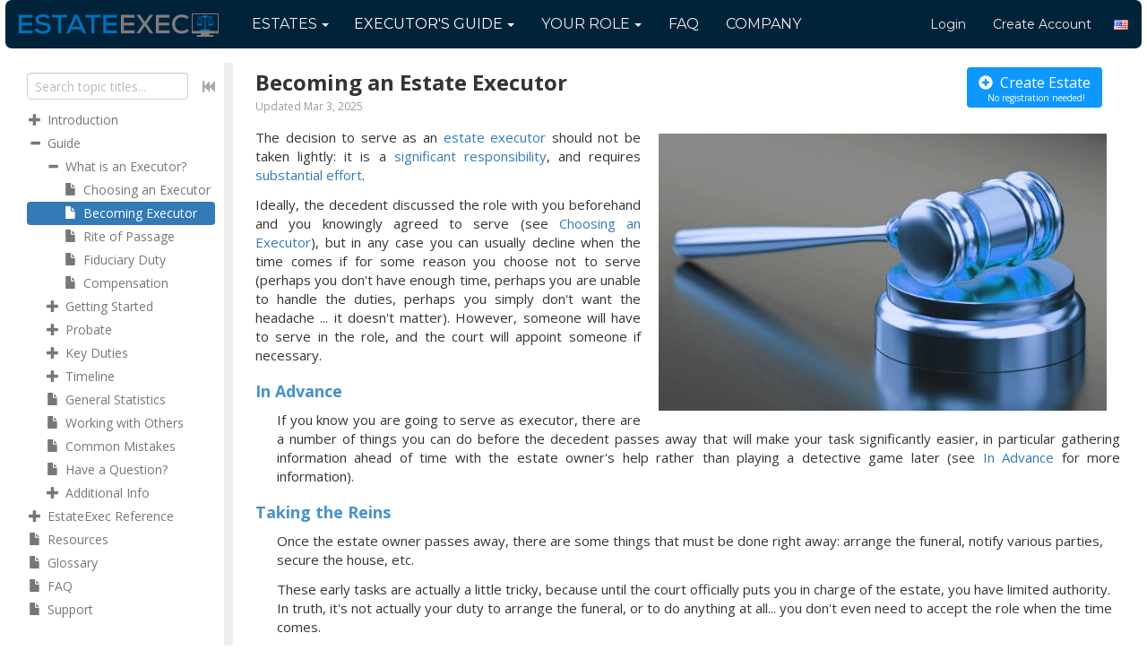

--- FILE ---
content_type: text/html; charset=utf-8
request_url: https://estateexec.com/Docs/Becoming_Executor
body_size: 10384
content:
<!DOCTYPE html><!DOCTYPE html>
  <html ng-app="EstateExec" ng-controller="eeController" lang="en" class="ng-scope">
    <head><style type="text/css">[uib-typeahead-popup].dropdown-menu{display:block;}</style><style type="text/css">[uib-tooltip-popup].tooltip.top-left > .tooltip-arrow,[uib-tooltip-popup].tooltip.top-right > .tooltip-arrow,[uib-tooltip-popup].tooltip.bottom-left > .tooltip-arrow,[uib-tooltip-popup].tooltip.bottom-right > .tooltip-arrow,[uib-tooltip-popup].tooltip.left-top > .tooltip-arrow,[uib-tooltip-popup].tooltip.left-bottom > .tooltip-arrow,[uib-tooltip-popup].tooltip.right-top > .tooltip-arrow,[uib-tooltip-popup].tooltip.right-bottom > .tooltip-arrow,[uib-tooltip-html-popup].tooltip.top-left > .tooltip-arrow,[uib-tooltip-html-popup].tooltip.top-right > .tooltip-arrow,[uib-tooltip-html-popup].tooltip.bottom-left > .tooltip-arrow,[uib-tooltip-html-popup].tooltip.bottom-right > .tooltip-arrow,[uib-tooltip-html-popup].tooltip.left-top > .tooltip-arrow,[uib-tooltip-html-popup].tooltip.left-bottom > .tooltip-arrow,[uib-tooltip-html-popup].tooltip.right-top > .tooltip-arrow,[uib-tooltip-html-popup].tooltip.right-bottom > .tooltip-arrow,[uib-tooltip-template-popup].tooltip.top-left > .tooltip-arrow,[uib-tooltip-template-popup].tooltip.top-right > .tooltip-arrow,[uib-tooltip-template-popup].tooltip.bottom-left > .tooltip-arrow,[uib-tooltip-template-popup].tooltip.bottom-right > .tooltip-arrow,[uib-tooltip-template-popup].tooltip.left-top > .tooltip-arrow,[uib-tooltip-template-popup].tooltip.left-bottom > .tooltip-arrow,[uib-tooltip-template-popup].tooltip.right-top > .tooltip-arrow,[uib-tooltip-template-popup].tooltip.right-bottom > .tooltip-arrow,[uib-popover-popup].popover.top-left > .arrow,[uib-popover-popup].popover.top-right > .arrow,[uib-popover-popup].popover.bottom-left > .arrow,[uib-popover-popup].popover.bottom-right > .arrow,[uib-popover-popup].popover.left-top > .arrow,[uib-popover-popup].popover.left-bottom > .arrow,[uib-popover-popup].popover.right-top > .arrow,[uib-popover-popup].popover.right-bottom > .arrow,[uib-popover-html-popup].popover.top-left > .arrow,[uib-popover-html-popup].popover.top-right > .arrow,[uib-popover-html-popup].popover.bottom-left > .arrow,[uib-popover-html-popup].popover.bottom-right > .arrow,[uib-popover-html-popup].popover.left-top > .arrow,[uib-popover-html-popup].popover.left-bottom > .arrow,[uib-popover-html-popup].popover.right-top > .arrow,[uib-popover-html-popup].popover.right-bottom > .arrow,[uib-popover-template-popup].popover.top-left > .arrow,[uib-popover-template-popup].popover.top-right > .arrow,[uib-popover-template-popup].popover.bottom-left > .arrow,[uib-popover-template-popup].popover.bottom-right > .arrow,[uib-popover-template-popup].popover.left-top > .arrow,[uib-popover-template-popup].popover.left-bottom > .arrow,[uib-popover-template-popup].popover.right-top > .arrow,[uib-popover-template-popup].popover.right-bottom > .arrow{top:auto;bottom:auto;left:auto;right:auto;margin:0;}[uib-popover-popup].popover,[uib-popover-html-popup].popover,[uib-popover-template-popup].popover{display:block !important;}</style><style type="text/css">.uib-datepicker-popup.dropdown-menu{display:block;float:none;margin:0;}.uib-button-bar{padding:10px 9px 2px;}</style><style type="text/css">.uib-position-measure{display:block !important;visibility:hidden !important;position:absolute !important;top:-9999px !important;left:-9999px !important;}.uib-position-scrollbar-measure{position:absolute !important;top:-9999px !important;width:50px !important;height:50px !important;overflow:scroll !important;}.uib-position-body-scrollbar-measure{overflow:scroll !important;}</style><style type="text/css">.uib-datepicker .uib-title{width:100%;}.uib-day button,.uib-month button,.uib-year button{min-width:100%;}.uib-left,.uib-right{width:100%}</style><style type="text/css">.ng-animate.item:not(.left):not(.right){-webkit-transition:0s ease-in-out left;transition:0s ease-in-out left}</style><style type="text/css">@charset "UTF-8";[ng\:cloak],[ng-cloak],[data-ng-cloak],[x-ng-cloak],.ng-cloak,.x-ng-cloak,.ng-hide:not(.ng-hide-animate){display:none !important;}ng\:form{display:block;}.ng-animate-shim{visibility:hidden;}.ng-anchor{position:absolute;}</style>
	<title ng-bind="title" class="ng-binding">Becoming Executor | EstateExec</title>
    <meta charset="utf-8">
    <meta http-equiv="X-UA-Compatible" content="IE=edge">
	<meta name="viewport" content="width=device-width, initial-scale=1">	<!-- Bootstrap mobile/touch support -->
	<meta name="description" content="You are entitled to act as executor if the will names you executor, or there is no will and you are first in line for the responsibility according to state rules. To officially become executor, you must file with the local probate court.">
    <meta name="msapplication-TileColor" content="#2b5797">
    <meta name="theme-color" content="#ffffff">
	<meta property="og:title" content="Award-Winning Executor Online Guide">
	<meta property="og:image" content="https://www.estateexec.com/images/tour_video_thumbnail_guide.webp">
	<meta property="og:description" content="State-specific steps for settling an estate, with companion webapp to automatically track everything and generate required reports">
	<base href="/">															<!-- Needed for AngularJS cookies -->
	<!-- ngIf: rel_canon --><link ng-if="rel_canon" rel="canonical" ng-href="https://www.estateexec.com/Docs/Becoming_Executor" class="ng-scope" href="https://www.estateexec.com/Docs/Becoming_Executor"><!-- end ngIf: rel_canon -->
	<!-- ngIf: rel_alt --><link ng-if="rel_alt" rel="alternate" hreflang="en-us" ng-href="https://www.estateexec.com/Docs/Becoming_Executor" class="ng-scope" href="https://www.estateexec.com/Docs/Becoming_Executor"><!-- end ngIf: rel_alt -->
	<!-- ngIf: rel_alt --><link ng-if="rel_alt" rel="alternate" hreflang="en-ca" ng-href="https://www.estateexec.com/ca/Docs/Becoming_Executor" class="ng-scope" href="https://www.estateexec.com/ca/Docs/Becoming_Executor"><!-- end ngIf: rel_alt -->
	<!-- ngIf: rel_alt --><link ng-if="rel_alt" rel="alternate" hreflang="x-default" ng-href="https://www.estateexec.com/Docs/Becoming_Executor" class="ng-scope" href="https://www.estateexec.com/Docs/Becoming_Executor"><!-- end ngIf: rel_alt -->
	<link rel="preconnect" href="//fonts.gstatic.com" crossorigin="">
	<link rel="preload" href="//cdnjs.cloudflare.com/ajax/libs/twitter-bootstrap/3.3.7/fonts/glyphicons-halflings-regular.woff2" as="font" type="font/woff2" crossorigin="">
	<link rel="stylesheet" href="//fonts.googleapis.com/css?family=Open+Sans:n,b|Montserrat&amp;display=block" type="text/css">
	<link rel="stylesheet" href="//cdnjs.cloudflare.com/ajax/libs/twitter-bootstrap/3.3.7/css/bootstrap.min.css">
 	<link rel="stylesheet" href="/script/ee_main_4.min.css">
	<style>
		html, body { height:100% }
		html { overflow-y:scroll }
		.navbar-logo { display:none }
		@media (min-width:820px) { .navbar { margin:0 6px } }
		@media (max-width:767px) { .navbar-logo { display:block; float:left; margin:14px -3px 0 9px; width:26px; height:26px; filter:brightness(80%) } }
	</style>
    <link rel="icon" type="image/png" sizes="32x32" href="/images/icon/favicon-32x32.png">
    <link rel="icon" type="image/png" sizes="16x16" href="/images/icon/favicon-16x16.png">
    <link rel="apple-touch-icon" sizes="180x180" href="/images/icon/apple-touch-icon.png">
    <link rel="mask-icon" href="/images/icon/safari-pinned-tab.svg" color="#5bbad5">
    <link rel="manifest" href="/site.webmanifest">
    <link rel="prefetch" href="/pkg/US_Map.svg">
    <link rel="prefetch" href="//cdnjs.cloudflare.com/ajax/libs/angular-ui-grid/4.0.7/ui-grid.min.js">
	<link rel="prefetch" href="//cdnjs.cloudflare.com/ajax/libs/Chart.js/2.9.4/Chart.min.js">
	<link rel="prefetch" href="/script/ee2.min.js">
<style styles-for-prerender=""></style><meta rel="x-prerender-render-id" content="8e0c16e9-5928-4757-8c26-8a378a2eb2eb" />
			<meta rel="x-prerender-render-at" content="2025-11-21T15:14:57.360Z" /><meta rel="x-prerender-request-id" content="84652026-0396-4d5a-b9b2-d24288252e8f" />
      		<meta rel="x-prerender-request-at" content="2025-11-26T18:18:23.513Z" /></head>

<body class="flex-col">

    <!-- Menu -->
    <nav class="navbar navbar-default flex-fixed" role="navigation" ng-init="set_active(0)">
        <div class="navbar-header">
            <button type="button" class="navbar-toggle collapsed" ng-click="nav_collapse = !nav_collapse">
                <span class="sr-only">Toggle navigation</span>
                <span class="icon-bar"></span>
                <span class="icon-bar"></span>
                <span class="icon-bar"></span>
            </button>
			<img class="navbar-logo" src="/images/icon/favicon-64x64.png" alt="">
            <a class="navbar-brand" href="/"><img src="/images/EstateExec_Logo.png" width="446" height="52" alt="EstateExec"></a>
        </div>
        <div class="navbar-collapse collapse" ng-class="{'collapse':nav_collapse}">
            <ul class="nav navbar-nav navbar-main">
                <li uib-dropdown="" ng-class="::{active:active_secs[1]}" class="dropdown">
                    <a uib-dropdown-toggle="" class="dropdown-toggle" aria-haspopup="true" aria-expanded="false">Estates<span class="caret"></span></a>
                    <ul class="dropdown-menu" uib-dropdown-menu="" role="menu">
                        <li><a ng-click="estate_create()">New...</a></li>
                        <li ng-class="{disabled:!user.has_estates}" class="disabled"><a ng-click="estate_open_dlg()">Open...</a></li>
                        <li ng-class="{disabled:!user.has_estates}" class="disabled"><a ng-click="estate_delete()">Delete...</a></li>
                        <li class="divider"></li>
                        <li><a href="/estate/sample/Docs/Introduction">Explore Sample</a></li>
                        <li ng-show="user.has_estates" class="divider ng-hide"></li>
                        <!-- ngRepeat: estate in user.estates_recent -->
                    </ul>
                </li>
                <li uib-dropdown="" ng-class="::{active:active_secs[2]}" class="dropdown active">  <!-- Docs Special-->
					<a uib-dropdown-toggle="" class="dropdown-toggle" aria-haspopup="true" aria-expanded="false"><span class="ee-nav-wide">Executor's</span> Guide<span class="caret"></span></a>
                    <!-- ngIf: docs_exec --><ul ng-if="docs_exec" class="dropdown-menu ng-scope" uib-dropdown-menu="" role="menu">
                        <li><a ui-sref="Docs.Introduction.pane" href="/Docs/Introduction/">Introduction</a></li>
                        <li><a ui-sref="Docs.Guide({focus_param:true})" href="/Docs/Guide">Guide</a></li>
                        <li><a ui-sref="Docs.Timeline" href="/Docs/Timeline">Timeline</a></li>
                        <li class="divider"></li>
                        <li><a ng-href="/Docs/Heirs" href="/Docs/Heirs">For Heirs</a></li>
						<li class="divider"></li>
                        <li><a ui-sref="Docs.General_Statistics" href="/Docs/General_Statistics">Statistics</a></li>
                        <li><a ui-sref="Docs.Glossary" href="/Docs/Glossary">Glossary</a></li>
                        <li><a ui-sref="Docs.Resources" href="/Docs/Resources">Other Resources</a></li>
                        <li class="divider"></li>
                        <li><a ui-sref="Docs.FAQ" href="/Docs/FAQ">EstateExec FAQ</a></li>
                        <li><a ui-sref="Docs.EstateExec_Reference({focus_param:true})" href="/Docs/EstateExec_Reference">EstateExec Reference</a></li>
                    </ul><!-- end ngIf: docs_exec -->
                    <!-- ngIf: !docs_exec -->
                </li>
               	<li uib-dropdown="" ng-class="::{active:active_secs[3]}" class="dropdown">
                   <a uib-dropdown-toggle="" class="dropdown-toggle" aria-haspopup="true" aria-expanded="false">Your Role<span class="caret"></span></a>
                    <ul class="dropdown-menu" uib-dropdown-menu="" role="menu">
						<li><a ng-href="/" href="/">Executor</a></li>
						<li><a ng-href="/Docs/Heirs" href="/Docs/Heirs">Heir</a></li>
						<li><a ng-href="/for_lawyers.html" href="/for_lawyers.html">Lawyer</a></li>
                        <li class="divider"></li>
						<li><a ng-href="/for_owners.html" href="/for_owners.html">Estate Owner</a></li>
                        <li class="divider"></li>
						<li><a ng-href="/partners.html" href="/partners.html">EstateExec Partner</a></li>
					</ul>
				</li>
                <li ng-class="::{active:active_secs[4]}"><a ng-href="/FAQ.html" href="/FAQ.html">FAQ</a></li>
                <li ng-class="::{active:active_secs[5]}"><a ng-href="/about.html" href="/about.html">Company</a></li>
            </ul>
            <ul class="nav navbar-nav navbar-right">
                <li><a ng-click="login()" class="ng-binding">Login</a></li>
                <li ng-class="::{active:active_secs[6]}" class=""><a ng-href="/account_new.html" class="ng-binding" href="/account_new.html">Create Account</a></li>
                <li uib-dropdown="" class="flag dropdown">
					<a uib-dropdown-toggle="" class="dropdown-toggle" aria-haspopup="true" aria-expanded="false"><div class="flag" ng-class="{'flag-ca':country_code}"></div></a>
                    <ul class="dropdown-menu" uib-dropdown-menu="" role="menu">
						<li><div class="flag" ng-click="country_page('us')"></div></li>
						<li><div class="flag flag-ca" ng-click="country_page('ca')"></div></li>
                    </ul>
                </li>
            </ul>
		</div>
	</nav>

	<!-- Main -->
	<div class="flex-expand flex-col" style="padding:16px 30px; min-width:240px; position:relative" ng-init="set_active(2)">
		<!-- uiView:  --><div class="flex-expand flex-col ng-scope" ui-view=""><!--suppress CssUnusedSymbol -->
<style class="ng-scope">
    ul.nav.abn-tree { min-width:175px }
    .ee-topic { container:doc-topic / inline-size; padding-left:25px }
    .split-handler { height:calc(100% - 16px); min-height:calc(100vh - 86px); max-height:200vh }
    .ee-no-nav .tree-pane { display:none }
    .ee-no-nav .ee-topic { padding-left:0 }
	div.ee_create_spacer { padding-top:4px }
	div.ee-contents-show { color:#AAA; margin-top:7px; cursor:pointer }
    button.ee-create-btn { float:right; font-size:16px; margin:0 20px 10px 3px; padding-top:4px; padding-bottom:4px }
    button.ee-blue span.glyphicon { vertical-align:-2px }
    .abn-tree>li>a:focus { background-color:#FFF; color:#777 }
    a.ee-contents-link { position:relative; top:-12px; font-weight:bold }
    a.ee-contents-link>span.glyphicon { position:relative; top:2px; color:#333; font-weight:normal }
    .ee-nav-show-tree, a.ee-contents-link { display:none }
    .ee-nav-show-tree.forced-nav-hide { display:block }
    .show-in-task { display:none }
    @media (max-width:800px) {
        button.ee-create-btn { margin:7px 0 6px 12px }
        button.ee-create-btn.forced-nav { float:none; text-align:center; margin-left:auto; margin-right:auto }
    }
	@media (max-width:600px) {
        .split-default > .tree-pane, .split-default > .split-handler { display:none }
        .split-default > .ee-topic { padding-left:0 }
        .split-default .ee-nav-show-tree { display:block }
        .split-default a.ee-contents-link { display:inline }
    }
</style>

<div ee-splitter="" ee-doc-tree-pos="" dragged="dragged" class="flex-row ng-scope ng-isolate-scope split-default" ng-class="{'split-default':!estate.id &amp;&amp; !dragged &amp;&amp; !docs.force_nav, 'ee-no-nav':!docs.show_nav}">

    <!-- Tree nav -->
    <div class="ee-doc-pane tree-pane split-pane ee_create_spacer" ng-class="{ee_create_spacer:!estate.real}" style="flex:none; width:220px; padding-right:10px; padding-bottom:18px">
         <nav id="tree_side" style="overflow-x:hidden">
            <div style="margin:5px 0 10px 0">
                <input id="tree_search" type="text" name="search" class="form-control ng-pristine ng-untouched ng-valid ng-empty ng-valid-maxlength" style="width:calc(100% - 30px); float:left" placeholder="Search topic titles..." ng-model="topic" uib-typeahead="topic for topic in topics | filter:$viewValue" maxlength="60" typeahead-on-select="doc_find($item)" aria-autocomplete="list" aria-expanded="false" aria-owns="typeahead-17-6439"><ul class="dropdown-menu ng-isolate-scope ng-hide" ng-show="isOpen() &amp;&amp; !moveInProgress" ng-style="{top: position().top+'px', left: position().left+'px'}" role="listbox" aria-hidden="true" uib-typeahead-popup="" id="typeahead-17-6439" matches="matches" active="activeIdx" select="select(activeIdx, evt)" move-in-progress="moveInProgress" query="query" position="position" assign-is-open="assignIsOpen(isOpen)" debounce="debounceUpdate">
    <!-- ngRepeat: match in matches track by $index -->
</ul>
                <div class="glyphicon glyphicon-fast-backward ee-contents-show" style="float:right; margin-left:8px" ng-click="toggle_nav()"></div>
                <div style="clear:both"></div>
            </div>
            <ul class="nav nav-list nav-pills nav-stacked abn-tree ng-isolate-scope" id="doc_tree" tree-data="doc_tree_data" tree-control="doc_tree_control" on-select="doc_selected(branch)" on-expand="toggle_topic_label_set(branch)" expand-level="2" geo-state="state">
  <!-- ngRepeat: row in tree_rows | filter:{visible:true} track by row.branch.uid --><li ng-repeat="row in tree_rows | filter:{visible:true} track by row.branch.uid" ng-animate="'abn-tree-animate'" ng-class="'level-' + 1 + (row.branch.selected ? ' active':'') + ' ' +row.classes.join(' ')" class="abn-tree-row ng-scope level-1"><a ui-sref="Docs.Introduction" href="/Docs/Introduction"><i ng-class="row.tree_icon" ng-click="user_clicks_icon(row.branch, $event)" class="indented tree-icon icon-plus glyphicon glyphicon-plus fa fa-plus"> </i><span class="indented tree-label ng-binding">Introduction </span></a></li><!-- end ngRepeat: row in tree_rows | filter:{visible:true} track by row.branch.uid --><li ng-repeat="row in tree_rows | filter:{visible:true} track by row.branch.uid" ng-animate="'abn-tree-animate'" ng-class="'level-' + 1 + (row.branch.selected ? ' active':'') + ' ' +row.classes.join(' ')" class="abn-tree-row ng-scope level-1"><a ui-sref="Docs.Guide.geo({geo_state:geoState})" href="/Docs/Guide/"><i ng-class="row.tree_icon" ng-click="user_clicks_icon(row.branch, $event)" class="indented tree-icon icon-minus glyphicon glyphicon-minus fa fa-minus"> </i><span class="indented tree-label ng-binding">Guide </span></a></li><!-- end ngRepeat: row in tree_rows | filter:{visible:true} track by row.branch.uid --><li ng-repeat="row in tree_rows | filter:{visible:true} track by row.branch.uid" ng-animate="'abn-tree-animate'" ng-class="'level-' + 2 + (row.branch.selected ? ' active':'') + ' ' +row.classes.join(' ')" class="abn-tree-row ng-scope level-2"><a ui-sref="Docs.What_is_an_Executor?" href="/Docs/What_is_an_Executor"><i ng-class="row.tree_icon" ng-click="user_clicks_icon(row.branch, $event)" class="indented tree-icon icon-minus glyphicon glyphicon-minus fa fa-minus"> </i><span class="indented tree-label ng-binding">What is an Executor? </span></a></li><!-- end ngRepeat: row in tree_rows | filter:{visible:true} track by row.branch.uid --><li ng-repeat="row in tree_rows | filter:{visible:true} track by row.branch.uid" ng-animate="'abn-tree-animate'" ng-class="'level-' + 3 + (row.branch.selected ? ' active':'') + ' ' +row.classes.join(' ')" class="abn-tree-row ng-scope level-3 leaf"><a ui-sref="Docs.Choosing_an_Executor" href="/Docs/Choosing_an_Executor"><i ng-class="row.tree_icon" ng-click="user_clicks_icon(row.branch, $event)" class="indented tree-icon icon-file glyphicon glyphicon-file fa fa-file"> </i><span class="indented tree-label ng-binding">Choosing an Executor </span></a></li><!-- end ngRepeat: row in tree_rows | filter:{visible:true} track by row.branch.uid --><li ng-repeat="row in tree_rows | filter:{visible:true} track by row.branch.uid" ng-animate="'abn-tree-animate'" ng-class="'level-' + 3 + (row.branch.selected ? ' active':'') + ' ' +row.classes.join(' ')" class="abn-tree-row ng-scope level-3 active leaf"><a ui-sref="Docs.Becoming_Executor" href="/Docs/Becoming_Executor"><i ng-class="row.tree_icon" ng-click="user_clicks_icon(row.branch, $event)" class="indented tree-icon icon-file glyphicon glyphicon-file fa fa-file"> </i><span class="indented tree-label ng-binding">Becoming Executor </span></a></li><!-- end ngRepeat: row in tree_rows | filter:{visible:true} track by row.branch.uid --><li ng-repeat="row in tree_rows | filter:{visible:true} track by row.branch.uid" ng-animate="'abn-tree-animate'" ng-class="'level-' + 3 + (row.branch.selected ? ' active':'') + ' ' +row.classes.join(' ')" class="abn-tree-row ng-scope level-3 leaf"><a ui-sref="Docs.Rite_of_Passage" href="/Docs/Rite_of_Passage"><i ng-class="row.tree_icon" ng-click="user_clicks_icon(row.branch, $event)" class="indented tree-icon icon-file glyphicon glyphicon-file fa fa-file"> </i><span class="indented tree-label ng-binding">Rite of Passage </span></a></li><!-- end ngRepeat: row in tree_rows | filter:{visible:true} track by row.branch.uid --><li ng-repeat="row in tree_rows | filter:{visible:true} track by row.branch.uid" ng-animate="'abn-tree-animate'" ng-class="'level-' + 3 + (row.branch.selected ? ' active':'') + ' ' +row.classes.join(' ')" class="abn-tree-row ng-scope level-3 leaf"><a ui-sref="Docs.Fiduciary_Duty" href="/Docs/Fiduciary_Duty"><i ng-class="row.tree_icon" ng-click="user_clicks_icon(row.branch, $event)" class="indented tree-icon icon-file glyphicon glyphicon-file fa fa-file"> </i><span class="indented tree-label ng-binding">Fiduciary Duty </span></a></li><!-- end ngRepeat: row in tree_rows | filter:{visible:true} track by row.branch.uid --><li ng-repeat="row in tree_rows | filter:{visible:true} track by row.branch.uid" ng-animate="'abn-tree-animate'" ng-class="'level-' + 3 + (row.branch.selected ? ' active':'') + ' ' +row.classes.join(' ')" class="abn-tree-row ng-scope level-3 leaf"><a ui-sref="Docs.Compensation.geo({geo_state:geoState})" href="/Docs/executor-fee-calculator/"><i ng-class="row.tree_icon" ng-click="user_clicks_icon(row.branch, $event)" class="indented tree-icon icon-file glyphicon glyphicon-file fa fa-file"> </i><span class="indented tree-label ng-binding">Compensation </span></a></li><!-- end ngRepeat: row in tree_rows | filter:{visible:true} track by row.branch.uid --><li ng-repeat="row in tree_rows | filter:{visible:true} track by row.branch.uid" ng-animate="'abn-tree-animate'" ng-class="'level-' + 2 + (row.branch.selected ? ' active':'') + ' ' +row.classes.join(' ')" class="abn-tree-row ng-scope level-2"><a ui-sref="Docs.Getting_Started" href="/Docs/Getting_Started"><i ng-class="row.tree_icon" ng-click="user_clicks_icon(row.branch, $event)" class="indented tree-icon icon-plus glyphicon glyphicon-plus fa fa-plus"> </i><span class="indented tree-label ng-binding">Getting Started </span></a></li><!-- end ngRepeat: row in tree_rows | filter:{visible:true} track by row.branch.uid --><li ng-repeat="row in tree_rows | filter:{visible:true} track by row.branch.uid" ng-animate="'abn-tree-animate'" ng-class="'level-' + 2 + (row.branch.selected ? ' active':'') + ' ' +row.classes.join(' ')" class="abn-tree-row ng-scope level-2"><a ui-sref="Docs.Probate.geo({geo_state:geoState})" href="/Docs/probate-process/"><i ng-class="row.tree_icon" ng-click="user_clicks_icon(row.branch, $event)" class="indented tree-icon icon-plus glyphicon glyphicon-plus fa fa-plus"> </i><span class="indented tree-label ng-binding">Probate </span></a></li><!-- end ngRepeat: row in tree_rows | filter:{visible:true} track by row.branch.uid --><li ng-repeat="row in tree_rows | filter:{visible:true} track by row.branch.uid" ng-animate="'abn-tree-animate'" ng-class="'level-' + 2 + (row.branch.selected ? ' active':'') + ' ' +row.classes.join(' ')" class="abn-tree-row ng-scope level-2"><a ui-sref="Docs.Key_Duties" href="/Docs/Key_Duties"><i ng-class="row.tree_icon" ng-click="user_clicks_icon(row.branch, $event)" class="indented tree-icon icon-plus glyphicon glyphicon-plus fa fa-plus"> </i><span class="indented tree-label ng-binding">Key Duties </span></a></li><!-- end ngRepeat: row in tree_rows | filter:{visible:true} track by row.branch.uid --><li ng-repeat="row in tree_rows | filter:{visible:true} track by row.branch.uid" ng-animate="'abn-tree-animate'" ng-class="'level-' + 2 + (row.branch.selected ? ' active':'') + ' ' +row.classes.join(' ')" class="abn-tree-row ng-scope level-2"><a ui-sref="Docs.Timeline" href="/Docs/Timeline"><i ng-class="row.tree_icon" ng-click="user_clicks_icon(row.branch, $event)" class="indented tree-icon icon-plus glyphicon glyphicon-plus fa fa-plus"> </i><span class="indented tree-label ng-binding">Timeline </span></a></li><!-- end ngRepeat: row in tree_rows | filter:{visible:true} track by row.branch.uid --><li ng-repeat="row in tree_rows | filter:{visible:true} track by row.branch.uid" ng-animate="'abn-tree-animate'" ng-class="'level-' + 2 + (row.branch.selected ? ' active':'') + ' ' +row.classes.join(' ')" class="abn-tree-row ng-scope level-2 leaf"><a ui-sref="Docs.General_Statistics" href="/Docs/General_Statistics"><i ng-class="row.tree_icon" ng-click="user_clicks_icon(row.branch, $event)" class="indented tree-icon icon-file glyphicon glyphicon-file fa fa-file"> </i><span class="indented tree-label ng-binding">General Statistics </span></a></li><!-- end ngRepeat: row in tree_rows | filter:{visible:true} track by row.branch.uid --><li ng-repeat="row in tree_rows | filter:{visible:true} track by row.branch.uid" ng-animate="'abn-tree-animate'" ng-class="'level-' + 2 + (row.branch.selected ? ' active':'') + ' ' +row.classes.join(' ')" class="abn-tree-row ng-scope level-2 leaf"><a ui-sref="Docs.Working_with_Others" href="/Docs/Working_with_Others"><i ng-class="row.tree_icon" ng-click="user_clicks_icon(row.branch, $event)" class="indented tree-icon icon-file glyphicon glyphicon-file fa fa-file"> </i><span class="indented tree-label ng-binding">Working with Others </span></a></li><!-- end ngRepeat: row in tree_rows | filter:{visible:true} track by row.branch.uid --><li ng-repeat="row in tree_rows | filter:{visible:true} track by row.branch.uid" ng-animate="'abn-tree-animate'" ng-class="'level-' + 2 + (row.branch.selected ? ' active':'') + ' ' +row.classes.join(' ')" class="abn-tree-row ng-scope level-2 leaf"><a ui-sref="Docs.Common_Mistakes" href="/Docs/Common_Mistakes"><i ng-class="row.tree_icon" ng-click="user_clicks_icon(row.branch, $event)" class="indented tree-icon icon-file glyphicon glyphicon-file fa fa-file"> </i><span class="indented tree-label ng-binding">Common Mistakes </span></a></li><!-- end ngRepeat: row in tree_rows | filter:{visible:true} track by row.branch.uid --><li ng-repeat="row in tree_rows | filter:{visible:true} track by row.branch.uid" ng-animate="'abn-tree-animate'" ng-class="'level-' + 2 + (row.branch.selected ? ' active':'') + ' ' +row.classes.join(' ')" class="abn-tree-row ng-scope level-2 leaf"><a ui-sref="Docs.Have_a_Question?" href="/Docs/Have_a_Question"><i ng-class="row.tree_icon" ng-click="user_clicks_icon(row.branch, $event)" class="indented tree-icon icon-file glyphicon glyphicon-file fa fa-file"> </i><span class="indented tree-label ng-binding">Have a Question? </span></a></li><!-- end ngRepeat: row in tree_rows | filter:{visible:true} track by row.branch.uid --><li ng-repeat="row in tree_rows | filter:{visible:true} track by row.branch.uid" ng-animate="'abn-tree-animate'" ng-class="'level-' + 2 + (row.branch.selected ? ' active':'') + ' ' +row.classes.join(' ')" class="abn-tree-row ng-scope level-2"><a ui-sref="Docs.Additional_Info" href="/Docs/Additional_Info"><i ng-class="row.tree_icon" ng-click="user_clicks_icon(row.branch, $event)" class="indented tree-icon icon-plus glyphicon glyphicon-plus fa fa-plus"> </i><span class="indented tree-label ng-binding">Additional Info </span></a></li><!-- end ngRepeat: row in tree_rows | filter:{visible:true} track by row.branch.uid --><li ng-repeat="row in tree_rows | filter:{visible:true} track by row.branch.uid" ng-animate="'abn-tree-animate'" ng-class="'level-' + 1 + (row.branch.selected ? ' active':'') + ' ' +row.classes.join(' ')" class="abn-tree-row ng-scope level-1"><a ui-sref="Docs.EstateExec_Reference" href="/Docs/EstateExec_Reference"><i ng-class="row.tree_icon" ng-click="user_clicks_icon(row.branch, $event)" class="indented tree-icon icon-plus glyphicon glyphicon-plus fa fa-plus"> </i><span class="indented tree-label ng-binding">EstateExec Reference </span></a></li><!-- end ngRepeat: row in tree_rows | filter:{visible:true} track by row.branch.uid --><li ng-repeat="row in tree_rows | filter:{visible:true} track by row.branch.uid" ng-animate="'abn-tree-animate'" ng-class="'level-' + 1 + (row.branch.selected ? ' active':'') + ' ' +row.classes.join(' ')" class="abn-tree-row ng-scope level-1 leaf"><a ui-sref="Docs.Resources" href="/Docs/Resources"><i ng-class="row.tree_icon" ng-click="user_clicks_icon(row.branch, $event)" class="indented tree-icon icon-file glyphicon glyphicon-file fa fa-file"> </i><span class="indented tree-label ng-binding">Resources </span></a></li><!-- end ngRepeat: row in tree_rows | filter:{visible:true} track by row.branch.uid --><li ng-repeat="row in tree_rows | filter:{visible:true} track by row.branch.uid" ng-animate="'abn-tree-animate'" ng-class="'level-' + 1 + (row.branch.selected ? ' active':'') + ' ' +row.classes.join(' ')" class="abn-tree-row ng-scope level-1 leaf"><a ui-sref="Docs.Glossary" href="/Docs/Glossary"><i ng-class="row.tree_icon" ng-click="user_clicks_icon(row.branch, $event)" class="indented tree-icon icon-file glyphicon glyphicon-file fa fa-file"> </i><span class="indented tree-label ng-binding">Glossary </span></a></li><!-- end ngRepeat: row in tree_rows | filter:{visible:true} track by row.branch.uid --><li ng-repeat="row in tree_rows | filter:{visible:true} track by row.branch.uid" ng-animate="'abn-tree-animate'" ng-class="'level-' + 1 + (row.branch.selected ? ' active':'') + ' ' +row.classes.join(' ')" class="abn-tree-row ng-scope level-1 leaf"><a ui-sref="Docs.FAQ" href="/Docs/FAQ"><i ng-class="row.tree_icon" ng-click="user_clicks_icon(row.branch, $event)" class="indented tree-icon icon-file glyphicon glyphicon-file fa fa-file"> </i><span class="indented tree-label ng-binding">FAQ </span></a></li><!-- end ngRepeat: row in tree_rows | filter:{visible:true} track by row.branch.uid --><li ng-repeat="row in tree_rows | filter:{visible:true} track by row.branch.uid" ng-animate="'abn-tree-animate'" ng-class="'level-' + 1 + (row.branch.selected ? ' active':'') + ' ' +row.classes.join(' ')" class="abn-tree-row ng-scope level-1 leaf"><a ui-sref="Docs.Support" href="/Docs/Support"><i ng-class="row.tree_icon" ng-click="user_clicks_icon(row.branch, $event)" class="indented tree-icon icon-file glyphicon glyphicon-file fa fa-file"> </i><span class="indented tree-label ng-binding">Support </span></a></li><!-- end ngRepeat: row in tree_rows | filter:{visible:true} track by row.branch.uid -->
</ul>
       </nav>
    </div><div class="split-handler"></div>

    <!-- Doc topic -->
    <div class="flex-expand ee-doc-pane ee-topic split-pane">
        <main style="position:relative; margin-top:3px; padding-bottom:36px">
            <button ng-show="doc_show_create" class="btn ee-blue ee-create-btn" ng-class="{'forced-nav':docs.show_nav &amp;&amp; (dragged || docs.force_nav)}" style="position:relative; padding-bottom:17px" ng-click="estate_create()" uib-popover="Try EstateExec for FREE! No email, credit card, or registration required" popover-placement="bottom">
                <span class="glyphicon glyphicon-plus-sign"></span><span style="display:inline-block; margin-left:8px; position:relative; top:1px">Create Estate</span><br>
                <span style="display:inline-block; position:absolute; left:22px; bottom:3px; font-size:10px; font-weight:normal">No registration needed!</span>
            </button>
            <div class="glyphicon glyphicon-fast-forward ee-contents-show ee-nav-show-tree" ng-class="{'forced-nav-hide':!docs.show_nav}" style="float:left; margin-left:-22px" ng-click="toggle_nav(true)"></div>
            <div class="ng-binding"></div>
            <!-- uiView:  --><div ee-doc-contents-show="" class="ee_doc ng-scope ee_create_spacer" ng-class="{ee_create_spacer:doc_show_create}" ui-view=""><style class="ng-scope">
    img.ee-becoming { clear:both; float:right; margin:6px 15px 5px 20px; width:60%; min-width:140px; max-width:500px; height:auto }
    p.ee-becoming-img { text-align:justify }
    ol ul.appoint { margin-left:0; margin-bottom:8px; padding-left:30px }
    ol ul.appoint li { margin-top:7px }
    ol ul.appoint li:first-of-type { margin-top:6px }
</style>

<h1 class="ng-scope">Becoming an Estate Executor</h1><div class="ee-doc-dated">Updated Mar 3, 2025</div><a class="ee-contents-link">
						<span class="glyphicon glyphicon-plus-sign"></span>
						<span>Show Table of Contents</span>
					</a>
<img class="ee-becoming ng-scope" src="/images/executor_gavelB.jpg" height="371" width="600" alt="Executor working on tablet">
<p class="ee-becoming-img ng-scope" ng-init="docs.page_date='2025-03-03';docs.describe='You are entitled to act as executor if the will names you executor, or there is no will and you are first in line for the responsibility according to state rules. To officially become executor, you must file with the local probate court.'">
    The decision to serve as an <a ui-sref="Docs.What_is_an_Executor?" href="/Docs/What_is_an_Executor">estate executor</a> should not be taken lightly: it is a <a ui-sref="Docs.Guide({'hash':'overview'})" href="/Docs/Guide">significant responsibility</a>, and requires
    <a ui-sref="Docs.General_Statistics({'hash':'effort'})" href="/Docs/General_Statistics">substantial effort</a>.
</p>
<p class="ee-becoming-img ng-scope">
    Ideally, the decedent discussed the role with you beforehand
    and you knowingly agreed to serve (see <a ui-sref="Docs.Choosing_an_Executor" href="/Docs/Choosing_an_Executor">Choosing an Executor</a>), but in any case you can usually decline
    when the time comes if for some
    reason you choose not to serve (perhaps you don't have enough time, perhaps you are unable to handle the duties, perhaps you simply don't
    want the headache ... it doesn't matter).  However, someone will have to serve in the role, and the court will appoint someone if necessary.
</p>

<div class="ee_indent_contents ng-scope">

	<h2>In Advance</h2>
    <p class="ee-becoming-img">
        If you know you are going to serve as executor, there are a number of things you can do before the decedent passes away that will make
        your task significantly easier, in particular gathering information ahead of time with the estate owner's help rather than playing a detective game later
        (see <a ui-sref="Docs.In_Advance" href="/Docs/In_Advance">In Advance</a> for more information).
    </p>

    <h2 id="reins">Taking the Reins</h2>
    <p>
        Once the estate owner passes away, there are some things that must be done right away:
        arrange the funeral, notify various parties, secure the house, etc.
    </p>
    <p>
        These early tasks are actually a little tricky, because until the court officially puts you in charge of the estate,
        you have limited authority.
        In truth, it's not actually your duty to arrange the funeral, or to do anything at all... you don't
        even need to accept the role when the time comes.
    </p>
    <p>
        On the other hand, if you do intend to handle settling the estate, you should keep in mind that it is the executor's duty to protect
        estate assets, which can be particularly vulnerable during the early days after a death
        (see <a ui-sref="Docs.First_Week" href="/Docs/First_Week">First Week</a>).
    </p>
    <p>
        Frankly, this early period is a bit of a gray area with respect to the state-specific law and real life,
        and you will have to use your judgment as to what you do immediately after the death.
    </p>

    <h2>Appointment</h2>
    <p>
        To have the court officially grant you the authority to represent and settle the estate, you must apply for "probate"
        (see <a ui-sref="Docs.How_to_Apply.geo({geo_state:state})" href="/Docs/how-to-apply-for-probate/">How to Apply for Probate</a>).
    </p>
    <p>
        The simplest case is for the person named as executor in the will to make this application.
        If such a person is unable or unwilling to do so, then priority falls to alternative executors named in the will.
    </p>
    <p>
        If there is no will, or the will does not name any executors able or willing to serve, then priority falls to the family of
        decedent, prioritized on a state-specific ranking of familial relationships (e.g., spouse, child, parent, etc.)
    </p>
    <p>
        Note that some states place restrictions on out-of-state residents, or impose additional requirements on such residents,
        and EstateExec will bring that to your attention in your Tasks list.
    </p>
    <p>
        See also <a ui-sref="Docs.What_is_an_Executor?({hash:'multiple'})" href="/Docs/What_is_an_Executor">Multiple Executors</a>.
    </p>

    <h2>Other Paths to Appointment</h2>
	<p>
		If no one exists who meets the default criteria for appointment to manage settling the estate (i.e., named in the will or in the default line of succession),
        or the applicable people refuse the responsibility, the court will appoint someone else (perhaps a professional, or perhaps someone who desires the responsibility but has no legal standing to
        demand it).  In fact, the court is not always obligated to follow the desires of the will or the default succession in any case.
	</p>
    <p>
        If you wish to take responsibility for settling the estate but there are other people with higher priority than you,
        you can normally achieve your goal by including in your probate application signed renunciations from each such person,
        stating that he or she renounces his or her right to serve, consents to your appointment.
    </p>

    <h2>After the Appointment</h2>
    <p>
        Once you have been appointed executor, you can begin the bulk of the estate administration and settlement process, keeping in mind
        that you now have a <a ui-sref="Docs.Fiduciary_Duty" href="/Docs/Fiduciary_Duty">fiduciary duty</a> to act in the best interests of the estate.
    </p>
    <p>
        See <a ui-sref="Docs.Guide" href="/Docs/Guide">Executor Guide</a> for an overview of estate settlement in general,
        <a ui-sref="Docs.Probate.geo({geo_state:state})" href="/Docs/probate-process/">Probate</a> for the court-supervised aspects of estate settlement in particular, and
        <a ui-sref="Docs.Timeline" href="/Docs/Timeline">Timeline</a> for an overview of tasks by time period.
    </p>
    <p>
        If you are using EstateExec, it will automatically generate a list of
        <a ui-sref="Docs.Key_Duties" href="/Docs/Key_Duties">detailed tasks</a> for you to accomplish, based upon the particulars of your estate.
    </p>

    <h2>Alternatives to Appointment</h2>
    <p>
        Not all estates go through official probate, and instead use a state-specific <a ui-sref="Docs.Small_Estate.geo({geo_state:state})">small estate process</a>
        designed to dramatically simplify estate settlement (often with no court interaction at all).
        The definition of "small" varies dramatically from state to state, and
        there are asset exclusions that can be valued in the millions of dollars, so it may be worth taking a quick look even if the estate
        you are handling seems "big".
    </p>
    <p>
        However, since in most such cases the court is not involved, the court thus never officially appoints anyone as executor.
        Instead, the person settling the estate will rely on self-generated documents to prove his or her authority.
        While this approach can work, in real life certain institutions (e.g., banks) sometimes refuse to recognize this authority,
        regardless of the law, and insist that they will only cooperate with someone possessing official Letters from the court.
        In such case, you will have little choice but to go through probate anyway.
    </p>
</div>
</div>
            <nav id="tree_bottom" ng-show="docs.show_tree_bottom" class="ng-hide">
	            <!-- ngIf: !docs_exec -->
                <h2 style="color:#4692c8; font-weight:bold; font-size:18px">Learn More About EstateExec</h2>
            </nav>
            <div style="position:absolute; bottom:0; left:50%; transform:translateX(-50%);font-size:10px">Copyright © 2014-25 EstateExec, LLC</div>
        </main>
    </div>
</div>

<!--suppress JSUnresolvedVariable -->
<script type="application/ld+json" ng-bind-html="crumbs_str" class="ng-binding ng-scope">{"@context":"https://schema.org","@type":"BreadcrumbList","itemListElement":[{"@type":"ListItem","position":1,"name":"Executor","item":"https://www.estateexec.com"},{"@type":"ListItem","position":2,"name":"Guide","item":"https://www.estateexec.com/Docs/Guide"},{"@type":"ListItem","position":3,"name":"What is an Executor?","item":"https://www.estateexec.com/Docs/What_is_an_Executor"},{"@type":"ListItem","position":4,"name":"Becoming Executor","item":"https://www.estateexec.com/Docs/Becoming_Executor"}]}</script></div>
		<!-- ngIf: docs_exec --><div ng-if="docs_exec" ai-avatar="ask" class="ng-scope ng-isolate-scope"><!-- ngIf: agent.show_avatar --></div><!-- end ngIf: docs_exec -->
		<div ng-show="waiting" class="ee-wait-mask ng-hide" style="position:fixed"></div>
	</div>

	<!-- Scripts common -->
	
	
    
	
	

	<!-- Scripts especially used by Docs -->
	

	<!--suppress JSValidateTypes -->
	

    <!-- Google Tag Manager -->
	



</body>
  </html>

--- FILE ---
content_type: text/css
request_url: https://estateexec.com/script/ee_main_4.min.css
body_size: 8462
content:
.ui-select-highlight,h1,th{font-weight:700}.ee-file-grid,.ee-footer,.ee-hero h1,.ee-infolink span,div.ee_copy{text-align:center}.ui-select-offscreen{clip:rect(0 0 0 0)!important;width:1px!important;height:1px!important;border:0!important;margin:0!important;padding:0!important;overflow:hidden!important;position:absolute!important;outline:0!important;left:0!important;top:0!important}.ui-select-choices-row:hover{background-color:#f5f5f5}.ng-dirty.ng-invalid>a.select2-choice,.ng-dirty.ng-invalid>div.selectize-input,.ui-select-bootstrap.ng-dirty.ng-invalid>button.btn.ui-select-match{border-color:#d44950}.select2-result-single{padding-left:0}.ai-pane-msg hr,.bot-only,.ee-doc-dated:empty,.invisible,.select-locked>.ui-select-match-close,.select2-locked>.select2-search-choice-close,div.ee-file .ui-select-placeholder{display:none}body>.select2-container.open{z-index:9999}.ui-select-container.select2.direction-up .ui-select-match,.ui-select-container[theme=select2].direction-up .ui-select-match{border-radius:0 0 4px 4px}.ui-select-container.select2.direction-up .ui-select-dropdown,.ui-select-container[theme=select2].direction-up .ui-select-dropdown{border-radius:4px 4px 0 0;border-top-width:1px;border-top-style:solid;box-shadow:0 -4px 8px rgba(0,0,0,.25);margin-top:-4px}.ui-select-container.select2.direction-up .ui-select-dropdown .select2-search,.ui-select-container[theme=select2].direction-up .ui-select-dropdown .select2-search,div.ee_doc p.ee-easy{margin-top:4px}.ui-select-container.select2.direction-up.select2-dropdown-open .ui-select-match,.ui-select-container[theme=select2].direction-up.select2-dropdown-open .ui-select-match{border-bottom-color:#5897fb}.ui-select-bootstrap .ui-select-search-hidden,.ui-select-container[theme=select2] .ui-select-dropdown .ui-select-search-hidden,.ui-select-container[theme=select2] .ui-select-dropdown .ui-select-search-hidden input{opacity:0;height:0;min-height:0;padding:0;margin:0;border:0}.selectize-input.selectize-focus{border-color:#007fbb!important}.selectize-control.single>.selectize-input>input,.selectize-control>.selectize-dropdown{width:100%}.selectize-control.multi>.selectize-input>input{margin:0!important}.ui-select-container[theme=selectize].direction-up .ui-select-dropdown{box-shadow:0 -4px 8px rgba(0,0,0,.25);margin-top:-2px}.ui-select-container[theme=selectize] input.ui-select-search-hidden{opacity:0;height:0;min-height:0;padding:0;margin:0;border:0;width:0}.btn-default-focus{color:#333;background-color:#ebebeb;border-color:#adadad;text-decoration:none;outline:-webkit-focus-ring-color auto 5px;outline-offset:-2px;box-shadow:inset 0 1px 1px rgba(0,0,0,.075),0 0 8px rgba(102,175,233,.6)}.dropdown-submenu,.ee-file,.ui-select-bootstrap .ui-select-toggle,.ui-select-multiple .ui-select-match-item{position:relative}.ui-select-bootstrap .ui-select-toggle>.caret{position:absolute;height:10px;top:50%;right:10px;margin-top:-2px}.input-group>.ui-select-bootstrap.dropdown{position:static}.input-group>.ui-select-bootstrap>input.ui-select-search.form-control{border-radius:4px 0 0 4px}.input-group>.ui-select-bootstrap>input.ui-select-search.form-control.direction-up{border-radius:4px!important 0!important 0!important!important 4px!important}button.tip,div.tip{border:1px dashed #b2d1b2}.ui-select-bootstrap>.ui-select-match>.btn{text-align:left!important}.ui-select-bootstrap>.ui-select-match>.caret{position:absolute;top:45%;right:15px}.ui-select-bootstrap>.ui-select-choices,.ui-select-bootstrap>.ui-select-no-choice{width:100%;height:auto;max-height:200px;overflow-x:hidden;margin-top:-1px}body>.ui-select-bootstrap.open{z-index:1000}.ui-select-choices-row>span div,.ui-select-match-item,.ui-select-match-text span,.ui-select-multiple .ui-select-choices-row-inner>div{max-width:100%;overflow:hidden;text-overflow:ellipsis}.ui-select-multiple.ui-select-bootstrap{height:auto;padding:3px 3px 0}.ui-select-multiple.ui-select-bootstrap input.ui-select-search{background-color:transparent!important;border:none;outline:0;margin-bottom:3px}.ui-select-multiple.ui-select-bootstrap input.ui-select-search::placeholder{position:relative;left:4px}.ui-select-multiple.ui-select-bootstrap .ui-select-match .close{font-size:1.6em;line-height:.75}.ui-select-multiple.ui-select-bootstrap .ui-select-match-item{outline:0;margin:0 3px 3px 0}.ui-select-multiple .ui-select-match-item.dropping .ui-select-match-close{pointer-events:none}.ui-select-multiple:hover .ui-select-match-item.dropping-before:before{content:"";position:absolute;top:0;right:100%;height:100%;margin-right:2px;border-left:1px solid #428bca}.ui-select-multiple:hover .ui-select-match-item.dropping-after:after{content:"";position:absolute;top:0;left:100%;height:100%;margin-left:2px;border-right:1px solid #428bca}.ui-select-bootstrap .ui-select-choices-row>span{cursor:pointer;display:block;padding:3px 20px;clear:both;font-weight:400;line-height:1.42857143;color:#333;white-space:nowrap}.ui-select-bootstrap .ui-select-choices-row>span:focus,.ui-select-bootstrap .ui-select-choices-row>span:hover{text-decoration:none;color:#262626;background-color:#f5f5f5}.ui-select-bootstrap .ui-select-choices-row.active>span{color:#fff;text-decoration:none;outline:0;background-color:#428bca}.ui-select-bootstrap .ui-select-choices-row.active.disabled>span,.ui-select-bootstrap .ui-select-choices-row.disabled>span{cursor:not-allowed;background-color:#fff}.ng-cloak,.ui-select-match.ng-hide-add,.ui-select-search.ng-hide-add,.x-ng-cloak,[data-ng-cloak],[ng-cloak],[ng\:cloak],[x-ng-cloak]{display:none!important}.ui-select-container[theme=bootstrap].direction-up .ui-select-dropdown{box-shadow:0 -4px 8px rgba(0,0,0,.25)}.ui-select-bootstrap .ui-select-match-text{width:100%;padding-right:1em}.ui-select-bootstrap .ui-select-match-text span{display:inline-block;width:100%;overflow:hidden}.ui-select-bootstrap .ui-select-toggle>a.btn{position:absolute;height:10px;right:10px;margin-top:-2px}.ui-select-refreshing.glyphicon{position:absolute;right:0;padding:8px 27px}@keyframes ui-select-spin{0%{transform:rotate(0)}100%{transform:rotate(359deg)}}.ui-select-spin{animation:2s linear infinite ui-select-spin}.ui-select-refreshing.ng-animate{-webkit-animation:none}.abn-tree-animate-enter,li.abn-tree-row.ng-enter{transition:.2s linear;position:relative;display:block;opacity:0;max-height:0}.abn-tree-animate-enter.abn-tree-animate-enter-active,li.abn-tree-row.ng-enter-active{opacity:1;max-height:30px}.abn-tree-animate-leave,li.abn-tree-row.ng-leave{transition:.2s linear;position:relative;display:block;height:30px;max-height:30px;opacity:1}.abn-tree-animate-leave.abn-tree-animate-leave-active,li.abn-tree-row.ng-leave-active{height:0;max-height:0;opacity:0}ul.abn-tree li.abn-tree-row{padding:0;margin:0}ul.abn-tree i.indented{padding:2px}.abn-tree,.nav,.pagination,.panel-title a,a{cursor:pointer}ul.nav.abn-tree .level-1 .indented{position:relative;left:0}ul.nav.abn-tree .level-2 .indented{position:relative;left:20px}ul.nav.abn-tree .level-3 .indented{position:relative;left:40px}ul.nav.abn-tree .level-4 .indented{position:relative;left:60px}ul.nav.abn-tree .level-5 .indented{position:relative;left:80px}ul.nav.abn-tree .level-6 .indented{position:relative;left:100px}ul.nav.nav-list.abn-tree .level-7 .indented{position:relative;left:120px}ul.nav.nav-list.abn-tree .level-8 .indented{position:relative;left:140px}ul.nav.nav-list.abn-tree .level-9 .indented{position:relative;left:160px}body{font-family:"Open Sans","Segoe UI","Apple SD Gothic Neo","Lucida Grande","Lucida Sans Unicode",sans-serif}h1{font-size:30px;margin:24px 0 20px}h2{font-size:17px}input.btn{font-size:.94em}table{border-color:gray;border-collapse:collapse;empty-cells:show}table.form{border-collapse:separate}th{background-color:#ddd}div.trail,th.light{font-weight:400}div.nav,div.trail,p.nav{font-size:12px;font-weight:700;margin-bottom:6px;margin-top:6px}div.nav,div.trail{margin-bottom:10px;margin-top:0}span.delimit{color:#a9a9a9;font-weight:400}form{margin:0}.vm{vertical-align:middle}.ee-discount{color:green;font-weight:700}.ee-emphasis{background-color:#daebff}.ee-trade:after{content:"\2122";font-size:14px;vertical-align:super;position:relative;top:1px}.ee-glyph.glyphicon-hand-right{margin-right:3px}a[target='_blank']:after{content:"";background-size:10px 10px;background-image:url("/images/icon_external_link2.svg");background-position:50% .15em;background-repeat:no-repeat;padding-right:10px;margin-right:-2px}.no-external-icon a[target='_blank']:after{content:none;background-image:none;padding-right:unset;margin-right:unset}input.no-spin::-webkit-inner-spin-button,input.no-spin::-webkit-outer-spin-button{-webkit-appearance:none;margin:0}input.no-spin{-moz-appearance:textfield}div.main,main.main{margin:20px 30px;max-width:920px}div.field{float:left;margin-right:40px}div.field.ee-last{margin-right:0}label{margin:14px 0 4px}span.req{font-weight:400;color:#888}div.error,span.error{color:#900}.css-form .ng-invalid.ng-dirty,.css-form .ng-invalid.ng-pristine.show-req,div.show-req>div.ng-invalid .btn-default{background-color:#fdd}.flex-col{display:flex;flex-direction:column;min-height:0}.flex-row{display:flex;flex-direction:row}.flex-expand{flex:auto}.flex-fixed{flex:none}button.ee-cal{height:30px}button.tip{margin:-4px 0 0 6px;height:24px;padding:0 4px;color:#bbb;font-size:13px}div.tip{margin:4px 0;padding:4px 6px;color:#999}div.ee_copy{margin-top:36px;font-size:10px}div.ee_copy a{font-size:11px}.ee-gray-text{color:#ccc}button.ee_create{float:right;font-size:16px;margin-right:20px}.ee-blue,.ee-blue:focus{background-color:#0d97ff;color:#fff}.ee-blue:hover{background-color:#0082e6;color:#fff}.form-control[readonly]{background-color:#f8f8f8}button.ee_greyed{color:#999;border-color:#ddd}button.btn-emphasize{border-color:#69a0ce}ul.nav-tabs{padding-left:20px}.form-control::placeholder{color:#bbb}.ee-infolink{position:relative;top:-1px;padding-left:6px;padding-right:6px;cursor:help}.ee-infolink span{display:inline-block;width:14px;height:14px;border:1px solid #80c1ef;border-radius:50%;font-size:10px;line-height:12px;color:#4ea2de}.ee-wait,.nav-tabs>li.active.ee-wait>a,.nav-tabs>li.active.ee-wait>a:focus,.nav-tabs>li.active.ee-wait>a:hover{cursor:wait}.ee-wait-mask{cursor:wait;position:absolute;top:0;left:0;width:100%;height:100%;z-index:1000}.navbar{background-color:#002339;border-radius:0;border-width:0;min-height:54px;margin-bottom:0;font-family:Montserrat,"DejaVu Sans",Verdana,sans-serif;font-size:16px}.navbar-brand{height:54px;padding:15px 22px 0 15px}.navbar-brand>img{width:223px;height:26px}.navbar-nav>li>a{line-height:24px}.navbar-default .navbar-nav>li>a,.navbar-default .navbar-nav>li>a:focus{color:#eee}.navbar-default .navbar-nav>li.active>a,.navbar-default .navbar-nav>li.active>a:hover,.navbar-default .navbar-nav>li>a:focus,.navbar-default .navbar-nav>li>a:hover{background-color:#002339;color:#fff}.navbar-default .nav .open>a,.navbar-default .nav .open>a:focus,.navbar-default .navbar-nav>li.open>a:hover{background-color:#305f7c;color:#fff}.navbar-nav span.caret{margin-left:5px}.navbar-right{font-weight:400;font-size:14px}.dropdown-submenu>.dropdown-menu{top:0;left:100%;margin-top:-6px;margin-left:-1px;border-radius:0 6px 6px}.dropdown-submenu>a:after{display:block;content:" ";float:right;width:0;height:0;border-color:transparent transparent transparent #ccc;border-style:solid;border-width:5px 0 5px 5px;margin-top:5px;margin-right:-10px}.dropdown-submenu.pull-left{float:none}.dropdown-submenu.pull-left>.dropdown-menu{left:-100%;margin-left:10px;border-radius:6px 0 6px 6px}div.flag{width:16px;height:12px;margin-top:7px;background:url(/images/flags1.png) no-repeat}div.flag-ca{background-position-y:-13px}div.flag-oo{background-position-y:-26px}li.flag ul.dropdown-menu{min-width:16px;border:none;padding:0;right:15px;background-color:transparent}li.flag ul div.flag{margin-left:0;margin-top:5px}.navbar-nav>li.flag>a{padding-left:10px;padding-bottom:0}@media (min-width:1200px){.navbar-main{text-transform:uppercase}.navbar-main .dropdown-menu{text-transform:none;font-family:"Open Sans","Segoe UI","Apple SD Gothic Neo","Lucida Grande","Lucida Sans Unicode",sans-serif}.navbar-main>li:first-of-type>a{padding-right:13px}}@media (max-width:1140px){.navbar-brand img{width:156px;height:18px;margin-top:3px}.navbar-nav{font-size:14px}.navbar-right{font-size:12px}.navbar-nav>li>a{padding-left:12px;padding-right:12px}}@media (max-width:960px){.navbar-nav>li>a{padding-left:8px;padding-right:8px}.navbar-main>li:first-of-type>a{padding-right:11px}.navbar-main>li:last-of-type>a{padding-right:0}}@media (max-width:915px){.ee-nav-wide{display:none}form.css-form.comp_calc{margin-left:24px;margin-right:0}}@media (max-width:830px){.navbar-brand{padding-right:10px}}@media (min-width:820px){.navbar{border-radius:7px;margin:0 20px}.navbar.navbar-wide{margin:0 6px}}@media (max-width:767px){.navbar-brand img{width:223px;height:26px;margin-top:0}.navbar-nav,.navbar-right{font-weight:400;font-size:14px}.navbar-default .navbar-nav .open .dropdown-menu>li>a{color:#bbb}.navbar-default .navbar-nav .open .dropdown-menu>li>a:hover{color:#fff}.navbar-default .navbar-nav .open .dropdown-menu>.disabled>a,.navbar-default .navbar-nav .open .dropdown-menu>.disabled>a:hover{color:#444}div.flag{background-origin:padding-box;padding-left:15px;margin:2px 0}li.flag ul.dropdown-menu{margin-left:12px}.navbar-nav>li.flag>a{padding-bottom:4px}.ee-nav-wide{display:inline-block}}@media (max-width:350px){.navbar-brand img{width:156px;height:18px;margin-top:3px}}div.flag-map{float:left;margin-top:4px;margin-left:9px;margin-right:8px}div.flag-map ul.dropdown-menu{min-width:16px;border:none;padding:0;margin-left:0;background-color:transparent}div.flag-map li{margin-top:6px}.stars{display:inline-block;background:url(/images/star-rating-sprite.png) repeat-x;height:16px;width:84px;position:relative;top:1px;margin-top:-1px}.stars.stars-full{background-position:0 100%;float:left;overflow:hidden;height:16px;position:static;margin-top:0}.geo-toggle{margin-top:-1px;margin-bottom:16px}.geo-toggle h1{display:inline;line-height:1.25}.geo-toggle h1>span{margin-right:5px}.geo-toggle nav{display:inline-block;margin-top:2px;position:relative;top:-3px}.geo-toggle button{color:#888;padding:4px 10px}.ee-map{aspect-ratio:1.592;max-width:500px;margin-top:12px}.ee-map.canada{aspect-ratio:1.64}.use-map-hint{float:left;margin-top:4px;color:#999}.ee-select-state{float:left;margin:2px 6px 0 0;font-size:16px;font-weight:700;color:#666}.state-list{margin-top:15px;margin-left:60px;column-gap:24px}.ai-pane-msg li,.state-list div{margin-bottom:6px}.ee-grid-check-color,.state-list a,.ui-select-bootstrap .ui-select-choices-row.active.disabled>span,.ui-select-bootstrap .ui-select-choices-row.disabled>span{color:#999}.slide-switch,.tree-label,div.ee-eye,img.logo-header{display:inline-block}.ee-hero{background-repeat:no-repeat;background-position:center center;background-size:cover;width:100%;position:relative}.ee-hero h1{width:100%;margin:0;position:absolute;top:50%;transform:translateY(-50%);color:#fff;font-size:48px;font-weight:700;line-height:1.8}.ee-hero h1 span{font-size:70%;vertical-align:10px}.ee-footer{padding:15px;background-color:#002339;color:#ddd;font-size:15px}.ee-footer a{color:#fff;margin-left:4px;margin-right:4px}.ee-copy{font-size:10px}.modal-open{overflow:initial}.modal-title{color:#4ea2de}.modal-footer input.btn{font-size:1em}.modal-footer .ok{min-width:70px}.modal-footer{background-color:#efefef;border-bottom-left-radius:6px;border-bottom-right-radius:6px}.modal-dialog.modal-ee-task{width:500px;max-width:calc(100vw - 20px)}.modal-dialog.modal-ee-task .modal-body{padding-bottom:9px}@media (max-width:520px){div.modal-dialog.modal-ee-task{width:calc(100vw - 20px)}}.ee-task-divider{background-color:#a0cceb;width:110px;height:3px;margin:15px 0 11px}div.ee-task-divider.discount-divider{background-color:#027f02}.modal-dialog.modal-tab-hint{width:100%;max-width:540px}.modal-tab-hint .modal-body{padding-left:20px;padding-right:25px}.modal-tab-hint p:first-of-type{font-size:16px;font-weight:700;margin-bottom:12px}.ai-pane-msg>div>:last-child,.modal-tab-hint p:last-of-type{margin-bottom:0}.modal-tab-hint ul{margin-bottom:15px}.modal-tab-hint li{margin-top:9px}.modal-tab-hint .modal-footer .btn-primary{width:75px}@media (max-width:420px){.modal-dialog.tab-hint{width:calc(100vw - 20px)}}.ee-grid{flex-grow:1;flex-shrink:1;width:100%;min-height:258px;margin-bottom:16px}.ee-grid-shim{height:12px;flex-shrink:0}.ee_grid_check_ghost{color:#dfdfdf}.ee_grid_gray,div.ee-eye{color:#aaa}.ui-grid-focuser:focus{box-shadow:none}.ui-grid-menu-button .ui-grid-menu .ui-grid-menu-mid{overflow-x:hidden}button.btn-grid{margin-right:10px;min-width:90px}.ui-grid-filter-input::placeholder{font-weight:400}div.ui-grid-cell input{margin-top:4px;padding-left:4px}div.ui-grid-cell input.ee-grid-num{text-align:right;padding-right:4px}div.ui-grid-cell select{margin-top:3px}select.ui-grid-filter-select.ng-empty,ul.nav.abn-tree li.active a{color:#fff}select.ui-grid-filter-select.ng-empty option{color:#333}select.ui-grid-filter-select.ng-not-empty,span.ee-parens,ul.ee-comp.ee-comp-norm li{font-weight:400}.ui-grid-footer-cell .ui-grid-cell-contents div:empty:after{content:"-";color:transparent}.ee-grid-menu-icon{position:relative;top:2px;color:#666}.ee-file .glyphicon-cloud-download{font-size:13px;color:#4da2de}.ee-file .glyphicon-list{font-size:13px;color:#999999c9}.ee-file-grid{z-index:1}.ee-file-grid .glyphicon-cloud-download{width:50%;padding-left:1px}.ee-file-grid .glyphicon-list{width:50%;padding-right:8px}.input-group.ee-file>div.ui-select-container{position:absolute;top:0;left:0;z-index:10}.btn-file-download{padding-left:12px}.btn-file-upload .glyphicon-paperclip{margin-right:3px;position:relative;top:2px;color:#777}button.ui-select-match,input.form-control{padding:3px 8px;height:30px;width:200px}span.ui-select-toggle{height:30px;padding:4px 8px 2px}div.ui-select-bootstrap{width:200px}.ui-select-bootstrap .ui-select-choices-row>span{padding-left:16px;padding-right:3px}.ee-state-select,.ee-state-select .dropdown-menu,.ee-state-select button.ui-select-match,.ee-state-select div.ui-select-bootstrap,.ee-state-select input.form-control{width:60px;min-width:60px}.ee-state-select .ui-select-choices-row>span{padding-left:10px;padding-right:10px}.ee-state-select .ui-select-choices-row>span div{overflow:visible}.ee-scale-select,.ee-scale-select .dropdown-menu,.ee-scale-select button.ui-select-match,.ee-scale-select div.ui-select-bootstrap,.ee-scale-select input.form-control{width:130px;min-width:130px}.ee-scale-select .ui-select-bootstrap>.ui-select-match>.btn{text-align:center!important}div.Weak svg rect{fill:#FDD;stroke:#900}div.Weak svg text{fill:#900}div.OK svg rect{fill:#E6E680;stroke:#7A7A00}div.OK svg text{fill:#7A7A00}div.Strong svg rect{fill:#CCE0CC;stroke:#060}div.Strong svg text{fill:#060}div.blur{background-color:rgba(255,255,255,.5)}div.ee-eye{margin-left:3px}.slide-switch{position:relative;width:40px;height:22.7px;line-height:22.7px}.slide-switch input{width:0;height:0}.slide-switch .slider{position:absolute;inset:0;background-color:#ddd;border-radius:22.7px;transition:.4s;cursor:pointer}.slide-switch .slider:before{position:absolute;content:"";height:16px;width:16px;left:3px;bottom:3px;border-radius:50%;background-color:#fff;transition:.3s}.slide-switch input:checked+.slider{background-color:#61a4de}.slide-switch input:focus+.slider{box-shadow:0 0 1px #61a4de}.slide-switch input:checked+.slider:before{transform:translateX(17px)}.ee-arrow-down::before{content:'↧'}.geo-toggle .ee-arrow-down{position:relative;top:1px}.ee-doc-dated{margin-top:-15px;margin-bottom:16px;font-size:12px;color:#999}.ee-doc-dated.geo-toggle{margin-top:-18px}ul.nav.abn-tree a{color:#777}ul.abn-tree li.abn-tree-row a{padding:0 10px 0 0}.tree-label{margin-left:5px;padding-top:3px;padding-bottom:3px}.ee-doc-pane{margin-top:2px;max-width:990px}div.ee_doc p{font-size:15px;margin:12px 0}div.ee_doc li{margin-top:11px;line-height:21px}div.ee_doc h1{margin-top:0;font-size:24px}div.ee_doc h2,div.main h2,main.main h2{margin-top:20px;color:#4692c8;font-size:18px;font-weight:700}.ai-pane-header,div.ee_doc h3,h3.comp_calc.reasonable{font-size:17px;font-weight:700}div.ee_doc h3{margin:16px 0 7px;color:#4692c8}img.logo-header{position:relative;top:-3px;aspect-ratio:1;width:27px;height:auto;margin:0 2px -5px 0}@container doc-topic (max-width:525px){img.logo-header{display:none}}ol.ee_doc li span,ul.ee_doc li span{font-weight:700;color:#4692c8}div.ee_indent_contents h3,div.ee_indent_contents ol,div.ee_indent_contents p,div.ee_indent_contents ul{margin-left:24px}button.ee_sample_list{float:right;margin:-3px 20px 10px 10px;font-size:15px}div.legal_reminder{font-size:14px;font-style:italic;max-width:509px;text-align:justify;color:#999}.ee-calculator{border:1px solid #dfe9fa;border-radius:10px;box-shadow:1px 2px 3px 0 rgba(0,0,0,.3);background-color:#eef9ff;overflow:auto;margin:18px auto 24px;padding-left:20px;padding-bottom:13px;max-width:500px}button.comp_calc,div.field.comp_calc_ee,form.comp_calc input,form.comp_calc.reasonable div.field{width:130px}div.ee_doc_sub{padding-left:28px}ul.ee-comp{margin-left:10px}ul.ee-comp li{margin-top:7px;font-weight:700}div.field.comp_calc_ee{margin:43px 0 5px;padding-right:8px;text-align:right;color:#999}div.field.comp_calc_ee.comp_calc_ee_label{margin-top:0}div.comp_calc_ee_first{margin-top:5px;text-align:right}span.ee_comp_NA{padding-right:45px}div.ee-comp-result-break{clear:both;height:6px}div.comp_result{display:table;min-width:170px;width:calc(100% - 200px);min-height:34px;margin-right:0;margin-top:14px;font-weight:700}div.comp_result div{display:table-cell;vertical-align:middle}span.comp_result{color:#4692c8}form.comp_calc.reasonable{margin:0 auto 26px;padding-left:0;max-width:500px;overflow:auto}form.comp_calc.reasonable div.field.ee-long{width:auto}div.reasonable.ee-hours div.field.comp_calc_ee{width:90px;margin-right:0}div.reasonable.ee-hours div.field.ee-rate{margin-right:30px}div.reasonable.ee-hours span.ee_comp_NA{padding-right:20px}div.ee-calculator.reasonable{margin-top:0;margin-right:auto;margin-left:auto;padding-bottom:10px}div.ee-calculator.reasonable .ee-rate label span{color:#999;font-weight:400}div.comp_result.reasonable{float:left;width:auto}h3.comp_calc.reasonable{margin-top:12px;color:#44baff}div.ee-radio label{font-weight:400;margin:5px 0 0 8px}div.ee-radio label input{float:left;height:12px;width:12px;margin:5px 3px 0 20px;box-shadow:none}div.reasonable.ee-hours>div{clear:both}@media (max-width:850px){.ee-topic .comp_calc_ee{display:none}}@media (max-width:550px){div.field.comp_result{clear:left;width:auto;float:none;padding-top:12px}div.reasonable.ee-hours div.field.ee-rate{margin-right:0}}@media (max-width:400px){.ee-calculator{padding-left:24px}div.ee-radio.reasonable label{display:block}div.ee-radio label input{margin-right:6px}div.reasonable.ee-hours div.field{float:none;margin-right:10px}div.ee-rate label{margin-top:0}div.ee-rate{margin-bottom:20px}}.ee-easy-video{max-width:752px;margin-left:24px;margin-top:15px}.ee-easy button,button.ee-heir-btn{height:46px;font-size:18px;margin-top:15px;margin-left:0;margin-right:calc(50% - 410px);padding:0 24px}.ai-avatar{position:fixed;z-index:500;bottom:12px;right:12px;cursor:pointer}.ai-avatar-dismiss{position:absolute;z-index:501;top:2px;right:10px;width:12px;height:12px;color:#555;font-weight:700;text-align:center;cursor:pointer}.ai-pane{position:fixed;z-index:600;width:600px;bottom:75px;right:6px;border-radius:8px 0 8px 8px;overflow:hidden;box-shadow:0 0 6px 0 rgba(71,115,171,.8)}.ai-pane-header{display:flex;align-items:center;height:42px;width:100%;border-top-left-radius:8px;padding:6px 7px 6px 10px;background-color:#4a94e4;color:#fff}.ai-dlg-controls{flex:auto;text-align:right}.ai-dlg-controls>span{display:inline-block;width:19px;height:24px;margin-right:1px;padding-top:2px;text-align:center;cursor:pointer}.ai-dlg-controls>span>span{display:inline-block;height:10px}.ai-pane-content{max-height:calc(100vh - 149px);overflow:auto;padding:10px;background-color:rgba(237,249,255,.97);color:#000}.ai-pane-msg{clear:both;margin-bottom:10px;width:fit-content;padding:8px 8px 8px 10px;border-radius:8px;background-color:#fff;border:1px solid #eee}.ai-pane-msg.msg-user{float:right;margin-left:50px;background-color:#217cd5;color:#fff;border:none}.ai-pane-msg h3{margin-top:13px;font-size:16px;font-weight:700;color:#3d7ca9}.ai-pane-msg h4{font-size:15px;text-decoration:underline}.ai-pane-msg ol ul,.ai-pane-msg ul ol{margin-top:4px;padding-left:30px}.ai-pane-msg code{font-size:100%;background-color:#edf5ff;color:#255bc7}.ai-cite{margin-top:10px;margin-bottom:0}.ai-pane-msg-divider{width:130px;height:3px;background-color:#a0cceb;margin-top:12px;margin-bottom:6px}.ai-pane-msg .btn{margin-top:6px;margin-right:5px;height:32px}.ai-question-input-grp{margin-left:20px}.ai-question textarea{overflow:hidden;resize:none;height:32px;padding-left:6px;padding-right:6px;color:#000}.ai-question textarea:focus{box-shadow:0 0 4px rgba(102,175,233,.3)}.ai-question textarea::placeholder{color:#bbb}.ai-question-input-grp button{margin-left:9px;margin-right:2px;height:32px}.ai-question-input-grp.ee-mobile{margin-left:14px}.ai-question-input-grp.ee-mobile textarea{position:relative;left:6px;padding-right:12px}.ai-question-input-grp.ee-mobile button{z-index:1;margin-left:0;border-bottom-left-radius:0;border-top-left-radius:0}.ai-pane.ai-maxed{width:100%;height:100vh;bottom:0;right:0}.ai-maxed .ai-pane-content{max-height:100vh}@media (max-width:650px){.ai-pane{max-width:100%;bottom:0;right:0}.ai-pane-content{padding-bottom:18px}}@media (max-height:600px){.ai-pane{bottom:0}.ai-pane-content{max-height:calc(100vh - 42px)}}.ai-thinking{width:100px;margin-top:16px;margin-bottom:10px;display:flex;justify-content:space-around}.ai-thinking>div{width:10px;height:10px;border-radius:100%;background-color:#bbb}.ball1{animation:2s linear .2s infinite thinking}.ball2{animation:2s linear .3s infinite thinking}.ball3{animation:2s linear .4s infinite thinking}.ball4{animation:2s linear .5s infinite thinking}.ball5{animation:2s linear .6s infinite thinking}@keyframes thinking{0%,100%,25%,45%{transform:translateY(0)}35%{transform:translateY(15px)}60%{transform:translateY(-15px)}75%{background-color:#fff;transform:translateY(0)}}.ee-video,.ee-video-facade{position:relative;width:100%;height:0;border:0;padding-bottom:56.25%}.ee-video iframe,.ee-video-facade img{position:absolute;width:100%;height:100%;left:0;top:0;border:none}.video-play-icon{position:absolute;top:50%;left:50%;transform:translate(-50%,-50%);filter:grayscale(100%);opacity:.7}.ee-video-facade:hover .video-play-icon{filter:none;opacity:.9}.split-handler{flex:none;background-color:#eee;width:10px;cursor:ew-resize}ul.ee-awards{margin:15px 0 18px}ul.ee-awards li{margin-top:12px}ul.ee-awards li>span:first-of-type{color:#444;font-weight:700}.ee-heir-video{max-width:752px;margin-top:15px;margin-left:24px}.ee-divider-toc-bottom{background-color:#0d97ff;height:5px;width:max(140px,40%);margin-top:28px;margin-bottom:20px}@media (max-width:1200px){.ee-easy-wide{display:none}.ee-easy button,button.ee-heir-btn{margin-right:20px}}@media (max-width:900px){.ee-easy button{font-size:16px;padding:0 8px;margin-top:12px;margin-right:10px}.ee-heir ul.ee-awards{padding-left:20px}.ee-heir ul.ee-awards li{margin-left:0;padding-inline-start:0}}@media (max-width:600px){.split-default .ee-doc-dated{float:right;margin-top:-10px;margin-bottom:12px}.ee-doc-dated.geo-toggle{margin-top:-10px}.comp_calc_ee{display:none}button.ee-heir-btn{font-size:16px;padding:0 8px;margin-right:0}}@media (max-width:500px){.geo-toggle nav{display:block;margin-top:7px}.use-map-hint{display:none}.state-list{margin-left:24px}.ee-easy-video,.ee-heir-video,div.ee_indent_contents h3,div.ee_indent_contents ol,div.ee_indent_contents p,div.ee_indent_contents ul,form.css-form.comp_calc{margin-left:0}div.ee-comp-result-break{height:10px}}